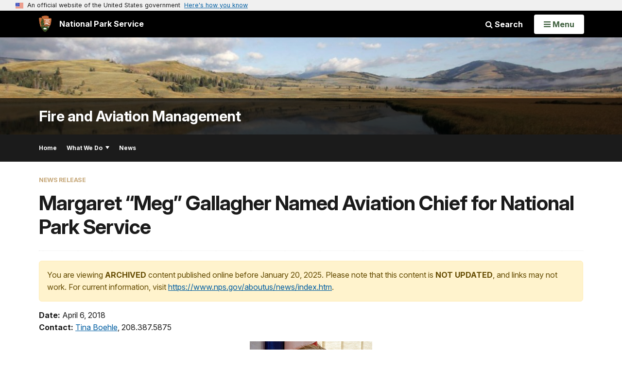

--- FILE ---
content_type: text/html;charset=UTF-8
request_url: https://www.nps.gov/customcf/nps_nav/site_json.cfm?rootsubsiteid=/orgs/1319
body_size: 12
content:
{"p":[{"t":"Home","u":"/index.htm"},{"p":[{"t":"Success Stories","u":"/success-stories.htm"}],"c":"has-sub","t":"What We Do","u":"/whatwedo.htm"},{"t":"News","u":"/news.htm"}],"r":"/orgs/1319","nt":"Explore This Organization"}

--- FILE ---
content_type: text/html;charset=UTF-8
request_url: https://www.nps.gov/customcf/banner_image/get-banner-image-json.cfm?sitecode=1319
body_size: 196
content:
{"DATA":{"kicker":"","description":"","id":2134,"alt_text":"Lake in a marshy area reflects clouds.","crops":[{"link":"","coordinates":"{\"ar\":3,\"x\":64.00000000000037,\"y\":275.5412565597666,\"s\":1,\"w\":1935.9999999999995,\"h\":564.4314868804663}","aspect_ratio":3.00,"id":5377,"src":"/common/uploads/banner_image/nri/homepage/60E7B442-1DD8-B71B-0B6FD8C464276C05.jpg"},{"link":"","coordinates":"{\"ar\":6,\"x\":193.475,\"y\":444.12916666666655,\"s\":1,\"w\":1600,\"h\":266.6666666666667}","aspect_ratio":6.00,"id":5378,"src":"/common/uploads/banner_image/nri/homepage/60E7B442-1DD8-B71B-0B6FD8C464276C05.jpg"}],"src":"/common/uploads/banner_image/nri/60E7B442-1DD8-B71B-0B6FD8C464276C05.jpg","title":""}} 